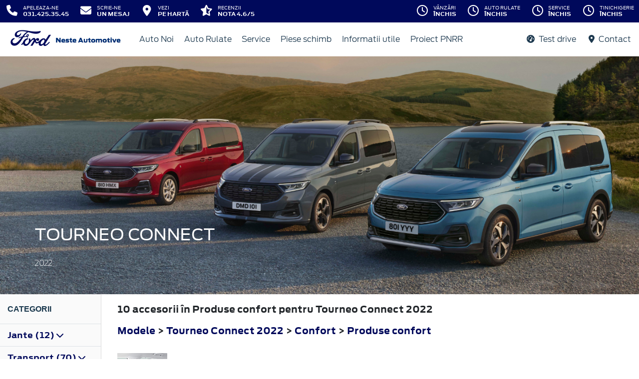

--- FILE ---
content_type: text/html; charset=UTF-8
request_url: https://www.nesteautomotive.ro/accesorii/tourneo-connect-2022/confort/produse-confort
body_size: 11570
content:
<!doctype html>
<html lang="ro">
<head>
 <meta charset="utf-8">
<meta name="viewport" content="width=device-width, initial-scale=1">
<link rel="preconnect" href="https://cdn.workleto.com" />
<link rel="preconnect" href="https://usercontent.cdn.workleto.com" />
<link rel="preconnect" href="https://static.nesteautomotive.ro/" />
<title>Confort - Produse confort pentru Tourneo Connect 2022 - Accesorii Ford | Neste Automotive</title>
<meta name="description" content="Cautati Confort - Produse confort pentru Tourneo Connect 2022? La Neste Automotive gasiti accesorii Ford originale.">
<link rel="canonical" href="https://www.nesteautomotive.ro/accesorii/tourneo-connect-2022/confort/produse-confort" />
<link href="https://cdn.workleto.com/web/packages/fontawesome/6.3.0/css/all.min.css" rel="stylesheet">
<!--<link rel="stylesheet" href="https://cdn.workleto.com/web/packages/bootstrap/5.3.2/css/bootstrap.min.css">-->
<link rel="stylesheet" href="https://cdn.workleto.com/web/packages/bootstrap/4.4.1/css/bootstrap.min.css">
<link rel="stylesheet" href="https://cdn.workleto.com/web/packages/owlcarousel/owl.carousel.min.css">
<link rel="stylesheet" href="https://cdn.workleto.com/web/packages/owlcarousel/owl.theme.default.min.css">
<link rel="stylesheet" href="https://cdn.workleto.com/web/packages/fancy-box/jquery.fancybox.min.css">
<link rel="stylesheet" href="https://static.nesteautomotive.ro/template/fonts/stylesheet.min.css">
<link rel="stylesheet" href="https://static.nesteautomotive.ro/template/css/style.min.css?v=23072024">
<link rel="shortcut icon" type="image/icon" href="https://www.nesteautomotive.ro/favicon.ico" />
<link rel="icon" href="https://static.nesteautomotive.ro/template/favicon/favicon_32.png" sizes="32x32" />
<link rel="icon" href="https://static.nesteautomotive.ro/template/favicon/favicon_48.png" sizes="48x48" />
<link rel="icon" href="https://static.nesteautomotive.ro/template/favicon/favicon_57.png" sizes="57x57" />
<link rel="icon" href="https://static.nesteautomotive.ro/template/favicon/favicon_96.png" sizes="96x96" />
<link rel="icon" href="https://static.nesteautomotive.ro/template/favicon/favicon_144.png" sizes="144x144" />
<meta property="og:title" content="Confort - Produse confort pentru Tourneo Connect 2022 - Accesorii Ford | Neste Automotive" />
<meta property="og:description" content="Cautati Confort - Produse confort pentru Tourneo Connect 2022? La Neste Automotive gasiti accesorii Ford originale." />
<meta property="og:type" content="website" /><!-- Google Tag Manager -->
<script>(function(w,d,s,l,i){w[l]=w[l]||[];w[l].push({'gtm.start':
new Date().getTime(),event:'gtm.js'});var f=d.getElementsByTagName(s)[0],
j=d.createElement(s),dl=l!='dataLayer'?'&l='+l:'';j.async=true;j.src=
'https://www.googletagmanager.com/gtm.js?id='+i+dl;f.parentNode.insertBefore(j,f);
})(window,document,'script','dataLayer','GTM-PCG3MMJ');</script>
<!-- End Google Tag Manager -->

<meta name="facebook-domain-verification" content="tb4oikn5fmfai98sp93iqj02h7qdiw" />
<script type="application/ld+json">
 {
 "@context": "https://schema.org",
 "@graph":[]
 }
 </script>
<style>
 .dropdown-submenu {
 position: relative;
 }
 .dropdown-submenu> a:after {
 content: ">";
 float: right;
 }
 .dropdown-submenu>.dropdown-menu {
 top: 0;
 left: 100%;
 margin-top: 0px;
 margin-left: 0px;
 }
 .dropdown-submenu:hover>.dropdown-menu {
 display: block;
 }
</style>
 <style>
 .productlist_filter li {
 list-style-type: none;
 padding: 10px 10px 10px 15px;
 color: #00095b;
 font-size: 1rem;
 font-family: Antenna, Arial, Helvetica, sans-serif;
 font-weight: normal;
 }
 .productlist_filter li a {
 color: #00095b;
 font-weight: 200;
 }
 .add_wishlist {
 font-family: 'FordAntennaBold', Arial, sans-serif;
 font-size: 13px;
 color: #1b394e;
 margin-right: 80px;
 cursor: pointer;
 }
 .content_productlist .show_details {
 display: inline-block;
 }
 .productlist_filter h3 {
 font-family: 'FordAntennaBold', Arial, sans-serif;
 color: #1b394e;
 font-weight: 700;
 margin: 0;
 padding: 20px 15px;
 }
 a {
 color: #00095b;
 }
 .footnotes {
 padding: 0 30px;
 color: #616161;
 font-size: 10px;
 }
 .sort.dropdown-item {
 color: #00095b;
 }
 .linie-stilisticaa .active {
 background-color: red;
 }
 .page-item.active .page-link {
 color: #fff;
 background-color: #002e76;
 border-color: #002e76;
 }
 .page-link {
 color: #002e76;
 background-color: #fff;
 border: 1px solid #cccccc;
 font-weight: 300;
 }
 .page-link:hover {
 color: red;
 background-color: #fafafa;
 border-color: #dee2e6;
 }
 .page-item.active:hover {
 color: #fff;
 }
 </style>
 <style>
 .links a{
 color:#2d96cd;
 font-weight:200;
 }
 .change-tab.tab-active{
 border-bottom: 4px solid #1b394e;
 }
 .container.app-wrapper{
 border:0;
 }
 </style>
</head>
<body>
 <!-- Google Tag Manager (noscript) -->
<noscript><iframe src="https://www.googletagmanager.com/ns.html?id=GTM-PCG3MMJ"
height="0" width="0" style="display:none;visibility:hidden"></iframe></noscript>
<!-- End Google Tag Manager (noscript) --><div class="off-canvas-overlay"></div>
<div id="mainNavbar">
 <div class="container p-0 d-flex" id="navInfo" style="padding: 0.015rem 0.75rem;border:0">
 <a href="tel:0314253545" class="d-flex btn-func">
 <div class="px-3 px-md-0">
 <i class="fa fa-fw fa-phone" style="font-size: 22px;"></i>
 </div>
 <div class="pl-2 action-panel">
 <div class="action-title">Apeleaza-ne</div>
 <div class="action-value">031.425.35.45</div>
 </div>
 </a>

<a href="https://www.nesteautomotive.ro/scrie-ne" class="d-flex btn-func">
 <div class="px-3 px-md-0">
 <i class="fa fa-fw fa-envelope" style="font-size: 22px;"></i>
 </div>
 <div class="pl-2 action-panel">
 <div class="action-title">Scrie-ne</div>
 <div class="action-value">un Mesaj</div>
 </div>
</a>

<a href="https://www.nesteautomotive.ro/localizare" class="d-flex btn-func">
 <div class="px-3 px-md-0">
 <i class="fa fa-fw fa-map-marker-alt" style="font-size: 22px;"></i>
 </div>
 <div class="pl-2 action-panel">
 <div class="action-title">Vezi</div>
 <div class="action-value">pe Hartă</div>
 </div>
</a>

<a href="https://www.nesteautomotive.ro/recenzii" class="d-flex btn-func btn-not-mobile">
 <div class="px-3 px-md-0">
 <i class="fas fa-fw fa-star-half-alt" style="font-size: 22px;"></i>
 </div>
 <div class="pl-2 action-panel">
 <div class="action-title">Recenzii</div>
 <div class="action-value">Nota 4.6/5</div>
 </div>
</a>

<a href="https://www.nesteautomotive.ro/program" class="d-flex btn-func btn-mobile" >
 <div class="px-3 px-md-0">
 <i class="fa fa-fw fa-clock" style="font-size: 22px;"></i>
 </div>
</a>
 <div class="dropdown dropdown-hover ml-auto d-flex btn-not-mobile">
 <a href="javascript:void(0);" class="d-flex d-lg-none btn-func" >
 <div>
 <i class="far fa-fw fa-clock " style="font-size: 22px;"></i>
 </div>
 <div class="pl-2 action-panel">
 <div class="action-title">Program</div>
 <div class="action-value">De lucru</div>
 </div>
 </a>
 
 
 <a href="javascript:void(0);" class="d-none d-lg-flex btn-func" >
 <div>
 <i class="far fa-fw fa-clock " style="font-size: 22px;"></i>
 </div>
 <div class="pl-2 action-panel">
 <div class="action-title">Vânzări</div>
 <div class="action-value">Închis</div>
 </div>
 </a>
 
 
 <a href="javascript:void(0);" class="d-none d-lg-flex btn-func" >
 <div>
 <i class="far fa-fw fa-clock " style="font-size: 22px;"></i>
 </div>
 <div class="pl-2 action-panel">
 <div class="action-title">Auto Rulate</div>
 <div class="action-value">Închis</div>
 </div>
 </a>
 
 
 <a href="javascript:void(0);" class="d-none d-lg-flex btn-func" >
 <div>
 <i class="far fa-fw fa-clock " style="font-size: 22px;"></i>
 </div>
 <div class="pl-2 action-panel">
 <div class="action-title">Service</div>
 <div class="action-value">Închis</div>
 </div>
 </a>
 
 
 <a href="javascript:void(0);" class="d-none d-lg-flex btn-func" >
 <div>
 <i class="far fa-fw fa-clock " style="font-size: 22px;"></i>
 </div>
 <div class="pl-2 action-panel">
 <div class="action-title">Tinichigerie</div>
 <div class="action-value">Închis</div>
 </div>
 </a>
 
 
 
 
 <div class="dropdown-menu dropdown-menu-right p-0" style="min-width:500px;width:auto;max-width: 600px;box-shadow: 0 3px 10px rgba(0,0,0,.45);">
 <div class="row no-gutters">
 <div class="col-md-7" style="border-right:1px solid #eee;">
 <div class="p-4 orar-panel-summary" style="max-height:350px;overflow-y:auto;padding:2rem;">
 
 
 
 <div>
 <div style="font-weight:600">Vânzări</div>
 <div style="font-size:0.7rem;">
 Acum este închis!
 </div>
 <div style="font-size:0.7rem;">
 <a href="#" class="orar-btn-view" orar-section="1" style="color:#2d96cd;">
 Vezi programul de la vânzări <i class="fa fa-chevron-right"></i>
 </a>
 </div>
 </div>
 <hr>
 
 
 
 
 <div>
 <div style="font-weight:600">Auto Rulate</div>
 <div style="font-size:0.7rem;">
 Acum este închis!
 </div>
 <div style="font-size:0.7rem;">
 <a href="#" class="orar-btn-view" orar-section="2" style="color:#2d96cd;">
 Vezi programul de la auto rulate <i class="fa fa-chevron-right"></i>
 </a>
 </div>
 </div>
 <hr>
 
 
 
 
 <div>
 <div style="font-weight:600">Service</div>
 <div style="font-size:0.7rem;">
 Acum este închis!
 </div>
 <div style="font-size:0.7rem;">
 <a href="#" class="orar-btn-view" orar-section="3" style="color:#2d96cd;">
 Vezi programul de la service <i class="fa fa-chevron-right"></i>
 </a>
 </div>
 </div>
 <hr>
 
 
 
 
 <div>
 <div style="font-weight:600">Tinichigerie</div>
 <div style="font-size:0.7rem;">
 Acum este închis!
 </div>
 <div style="font-size:0.7rem;">
 <a href="#" class="orar-btn-view" orar-section="4" style="color:#2d96cd;">
 Vezi programul de la tinichigerie <i class="fa fa-chevron-right"></i>
 </a>
 </div>
 </div>
 <hr>
 
 
 
 
 <div>
 <div style="font-weight:600">Recepție mecanică</div>
 <div style="font-size:0.7rem;">
 Acum este închis!
 </div>
 <div style="font-size:0.7rem;">
 <a href="#" class="orar-btn-view" orar-section="22" style="color:#2d96cd;">
 Vezi programul de la recepție mecanică <i class="fa fa-chevron-right"></i>
 </a>
 </div>
 </div>
 <hr>
 
 
 
 
 <div>
 <div style="font-weight:600">Recepție tinichigerie-vopsitorie</div>
 <div style="font-size:0.7rem;">
 Acum este închis!
 </div>
 <div style="font-size:0.7rem;">
 <a href="#" class="orar-btn-view" orar-section="20" style="color:#2d96cd;">
 Vezi programul de la recepție tinichigerie-vopsitorie <i class="fa fa-chevron-right"></i>
 </a>
 </div>
 </div>
 <hr>
 
 
 
 
 <div>
 <div style="font-weight:600">Piese de schimb</div>
 <div style="font-size:0.7rem;">
 Acum este închis!
 </div>
 <div style="font-size:0.7rem;">
 <a href="#" class="orar-btn-view" orar-section="21" style="color:#2d96cd;">
 Vezi programul de la piese de schimb <i class="fa fa-chevron-right"></i>
 </a>
 </div>
 </div>
 
 
 
 </div>
 
 <div class="orar-departament p-4" orar-section="1">
 <div style="font-weight:600">
 <a href="#" class="orar-btn-back btn btn-outline-primary" style="padding: 0.2rem 0.6rem;margin-right: 0.5rem;color:#00095b;">
 <i class="fa fa-chevron-left"></i>
 </a>
 Vânzări </div>
 <table class="table mt-3">
 <tr >
 <td style="padding:5px;font-size:0.85rem">
 Luni </td>
 <td style="padding:5px;font-size:0.85rem;font-weight:300">
 08:00 - 18:00 
 </td>
 </tr>
 <tr >
 <td style="padding:5px;font-size:0.85rem">
 Marți </td>
 <td style="padding:5px;font-size:0.85rem;font-weight:300">
 08:00 - 18:00 
 </td>
 </tr>
 <tr class="table-orar-selected" >
 <td style="padding:5px;font-size:0.85rem">
 Miercuri </td>
 <td style="padding:5px;font-size:0.85rem;font-weight:300">
 08:00 - 18:00 
 </td>
 </tr>
 <tr >
 <td style="padding:5px;font-size:0.85rem">
 Joi </td>
 <td style="padding:5px;font-size:0.85rem;font-weight:300">
 08:00 - 18:00 
 </td>
 </tr>
 <tr >
 <td style="padding:5px;font-size:0.85rem">
 Vineri </td>
 <td style="padding:5px;font-size:0.85rem;font-weight:300">
 08:00 - 18:00 
 </td>
 </tr>
 <tr >
 <td style="padding:5px;font-size:0.85rem">
 Sâmbătă </td>
 <td style="padding:5px;font-size:0.85rem;font-weight:300">
 09:00 - 13:00 
 </td>
 </tr>
 <tr >
 <td style="padding:5px;font-size:0.85rem">
 Duminică </td>
 <td style="padding:5px;font-size:0.85rem;font-weight:300">
 <em>închis</em>
 
 </td>
 </tr>
 
 </table>
 <a href="tel:0743206048"
 class="btn btn-outline-primary w-100 d-flex mb-3"
 style="padding: 0.4rem 0.5rem;margin-right: 0.5rem;align-items:center;text-align: left;color: #00095b;">
 <div style="margin-right: 0.5rem;">
 <i class="fa fa-fw fa-phone" style="font-size: 20px;"></i>
 </div>
 <div>
 <div style="text-transform:uppercase;font-size: 0.7rem;font-weight: 600;">Telefon</div>
 <div style="font-size: 0.6rem;">0743 206 048</div>
 </div>
 </a>
 
 <a href="mailto:vanzari@neste.ro"
 class="btn btn-outline-primary w-100 d-flex"
 style="padding: 0.4rem 0.5rem;margin-right: 0.5rem;align-items:center;text-align: left;color: #00095b;">
 <div style="margin-right: 0.5rem;">
 <i class="fa fa-fw fa-envelope" style="font-size: 20px;"></i>
 </div>
 <div>
 <div style="text-transform:uppercase;font-size: 0.7rem;font-weight: 600;">E-mail</div>
 <div style="font-size: 0.6rem;">vanzari@neste.ro</div>
 </div>
 </a>
 
 </div>
 
 <div class="orar-departament p-4" orar-section="2">
 <div style="font-weight:600">
 <a href="#" class="orar-btn-back btn btn-outline-primary" style="padding: 0.2rem 0.6rem;margin-right: 0.5rem;color:#00095b;">
 <i class="fa fa-chevron-left"></i>
 </a>
 Auto Rulate </div>
 <table class="table mt-3">
 <tr >
 <td style="padding:5px;font-size:0.85rem">
 Luni </td>
 <td style="padding:5px;font-size:0.85rem;font-weight:300">
 09:00 - 17:00 
 </td>
 </tr>
 <tr >
 <td style="padding:5px;font-size:0.85rem">
 Marți </td>
 <td style="padding:5px;font-size:0.85rem;font-weight:300">
 09:00 - 17:00 
 </td>
 </tr>
 <tr class="table-orar-selected" >
 <td style="padding:5px;font-size:0.85rem">
 Miercuri </td>
 <td style="padding:5px;font-size:0.85rem;font-weight:300">
 09:00 - 17:00 
 </td>
 </tr>
 <tr >
 <td style="padding:5px;font-size:0.85rem">
 Joi </td>
 <td style="padding:5px;font-size:0.85rem;font-weight:300">
 09:00 - 17:00 
 </td>
 </tr>
 <tr >
 <td style="padding:5px;font-size:0.85rem">
 Vineri </td>
 <td style="padding:5px;font-size:0.85rem;font-weight:300">
 09:00 - 17:00 
 </td>
 </tr>
 <tr >
 <td style="padding:5px;font-size:0.85rem">
 Sâmbătă </td>
 <td style="padding:5px;font-size:0.85rem;font-weight:300">
 <em>închis</em>
 
 </td>
 </tr>
 <tr >
 <td style="padding:5px;font-size:0.85rem">
 Duminică </td>
 <td style="padding:5px;font-size:0.85rem;font-weight:300">
 <em>închis</em>
 
 </td>
 </tr>
 
 </table>
 <a href="tel:0756036668"
 class="btn btn-outline-primary w-100 d-flex mb-3"
 style="padding: 0.4rem 0.5rem;margin-right: 0.5rem;align-items:center;text-align: left;color: #00095b;">
 <div style="margin-right: 0.5rem;">
 <i class="fa fa-fw fa-phone" style="font-size: 20px;"></i>
 </div>
 <div>
 <div style="text-transform:uppercase;font-size: 0.7rem;font-weight: 600;">Telefon</div>
 <div style="font-size: 0.6rem;">0756 036 668</div>
 </div>
 </a>
 
 <a href="mailto:ioan.pora@neste.ro"
 class="btn btn-outline-primary w-100 d-flex"
 style="padding: 0.4rem 0.5rem;margin-right: 0.5rem;align-items:center;text-align: left;color: #00095b;">
 <div style="margin-right: 0.5rem;">
 <i class="fa fa-fw fa-envelope" style="font-size: 20px;"></i>
 </div>
 <div>
 <div style="text-transform:uppercase;font-size: 0.7rem;font-weight: 600;">E-mail</div>
 <div style="font-size: 0.6rem;">ioan.pora@neste.ro</div>
 </div>
 </a>
 
 </div>
 
 <div class="orar-departament p-4" orar-section="3">
 <div style="font-weight:600">
 <a href="#" class="orar-btn-back btn btn-outline-primary" style="padding: 0.2rem 0.6rem;margin-right: 0.5rem;color:#00095b;">
 <i class="fa fa-chevron-left"></i>
 </a>
 Service </div>
 <table class="table mt-3">
 <tr >
 <td style="padding:5px;font-size:0.85rem">
 Luni </td>
 <td style="padding:5px;font-size:0.85rem;font-weight:300">
 07:30 - 17:30 
 </td>
 </tr>
 <tr >
 <td style="padding:5px;font-size:0.85rem">
 Marți </td>
 <td style="padding:5px;font-size:0.85rem;font-weight:300">
 07:30 - 17:30 
 </td>
 </tr>
 <tr class="table-orar-selected" >
 <td style="padding:5px;font-size:0.85rem">
 Miercuri </td>
 <td style="padding:5px;font-size:0.85rem;font-weight:300">
 07:30 - 17:30 
 </td>
 </tr>
 <tr >
 <td style="padding:5px;font-size:0.85rem">
 Joi </td>
 <td style="padding:5px;font-size:0.85rem;font-weight:300">
 07:30 - 17:30 
 </td>
 </tr>
 <tr >
 <td style="padding:5px;font-size:0.85rem">
 Vineri </td>
 <td style="padding:5px;font-size:0.85rem;font-weight:300">
 07:30 - 17:30 
 </td>
 </tr>
 <tr >
 <td style="padding:5px;font-size:0.85rem">
 Sâmbătă </td>
 <td style="padding:5px;font-size:0.85rem;font-weight:300">
 08:00 - 13:00 
 </td>
 </tr>
 <tr >
 <td style="padding:5px;font-size:0.85rem">
 Duminică </td>
 <td style="padding:5px;font-size:0.85rem;font-weight:300">
 <em>închis</em>
 
 </td>
 </tr>
 
 </table>
 <a href="tel:0314253545"
 class="btn btn-outline-primary w-100 d-flex mb-3"
 style="padding: 0.4rem 0.5rem;margin-right: 0.5rem;align-items:center;text-align: left;color: #00095b;">
 <div style="margin-right: 0.5rem;">
 <i class="fa fa-fw fa-phone" style="font-size: 20px;"></i>
 </div>
 <div>
 <div style="text-transform:uppercase;font-size: 0.7rem;font-weight: 600;">Telefon</div>
 <div style="font-size: 0.6rem;">0314 253 545</div>
 </div>
 </a>
 
 <a href="mailto:service@neste.ro"
 class="btn btn-outline-primary w-100 d-flex"
 style="padding: 0.4rem 0.5rem;margin-right: 0.5rem;align-items:center;text-align: left;color: #00095b;">
 <div style="margin-right: 0.5rem;">
 <i class="fa fa-fw fa-envelope" style="font-size: 20px;"></i>
 </div>
 <div>
 <div style="text-transform:uppercase;font-size: 0.7rem;font-weight: 600;">E-mail</div>
 <div style="font-size: 0.6rem;">service@neste.ro</div>
 </div>
 </a>
 
 </div>
 
 <div class="orar-departament p-4" orar-section="4">
 <div style="font-weight:600">
 <a href="#" class="orar-btn-back btn btn-outline-primary" style="padding: 0.2rem 0.6rem;margin-right: 0.5rem;color:#00095b;">
 <i class="fa fa-chevron-left"></i>
 </a>
 Tinichigerie </div>
 <table class="table mt-3">
 <tr >
 <td style="padding:5px;font-size:0.85rem">
 Luni </td>
 <td style="padding:5px;font-size:0.85rem;font-weight:300">
 07:30 - 16:00 
 </td>
 </tr>
 <tr >
 <td style="padding:5px;font-size:0.85rem">
 Marți </td>
 <td style="padding:5px;font-size:0.85rem;font-weight:300">
 07:30 - 16:00 
 </td>
 </tr>
 <tr class="table-orar-selected" >
 <td style="padding:5px;font-size:0.85rem">
 Miercuri </td>
 <td style="padding:5px;font-size:0.85rem;font-weight:300">
 07:30 - 16:00 
 </td>
 </tr>
 <tr >
 <td style="padding:5px;font-size:0.85rem">
 Joi </td>
 <td style="padding:5px;font-size:0.85rem;font-weight:300">
 07:30 - 16:00 
 </td>
 </tr>
 <tr >
 <td style="padding:5px;font-size:0.85rem">
 Vineri </td>
 <td style="padding:5px;font-size:0.85rem;font-weight:300">
 07:30 - 16:00 
 </td>
 </tr>
 <tr >
 <td style="padding:5px;font-size:0.85rem">
 Sâmbătă </td>
 <td style="padding:5px;font-size:0.85rem;font-weight:300">
 <em>închis</em>
 
 </td>
 </tr>
 <tr >
 <td style="padding:5px;font-size:0.85rem">
 Duminică </td>
 <td style="padding:5px;font-size:0.85rem;font-weight:300">
 <em>închis</em>
 
 </td>
 </tr>
 
 </table>
 <a href="tel:0755121806"
 class="btn btn-outline-primary w-100 d-flex mb-3"
 style="padding: 0.4rem 0.5rem;margin-right: 0.5rem;align-items:center;text-align: left;color: #00095b;">
 <div style="margin-right: 0.5rem;">
 <i class="fa fa-fw fa-phone" style="font-size: 20px;"></i>
 </div>
 <div>
 <div style="text-transform:uppercase;font-size: 0.7rem;font-weight: 600;">Telefon</div>
 <div style="font-size: 0.6rem;">0755 121 806</div>
 </div>
 </a>
 
 <a href="mailto:service.tinichigerie@neste.ro"
 class="btn btn-outline-primary w-100 d-flex"
 style="padding: 0.4rem 0.5rem;margin-right: 0.5rem;align-items:center;text-align: left;color: #00095b;">
 <div style="margin-right: 0.5rem;">
 <i class="fa fa-fw fa-envelope" style="font-size: 20px;"></i>
 </div>
 <div>
 <div style="text-transform:uppercase;font-size: 0.7rem;font-weight: 600;">E-mail</div>
 <div style="font-size: 0.6rem;">service.tinichigerie@neste.ro</div>
 </div>
 </a>
 
 </div>
 
 <div class="orar-departament p-4" orar-section="22">
 <div style="font-weight:600">
 <a href="#" class="orar-btn-back btn btn-outline-primary" style="padding: 0.2rem 0.6rem;margin-right: 0.5rem;color:#00095b;">
 <i class="fa fa-chevron-left"></i>
 </a>
 Recepție mecanică </div>
 <table class="table mt-3">
 <tr >
 <td style="padding:5px;font-size:0.85rem">
 Luni </td>
 <td style="padding:5px;font-size:0.85rem;font-weight:300">
 <em>închis</em>
 
 </td>
 </tr>
 <tr >
 <td style="padding:5px;font-size:0.85rem">
 Marți </td>
 <td style="padding:5px;font-size:0.85rem;font-weight:300">
 <em>închis</em>
 
 </td>
 </tr>
 <tr class="table-orar-selected" >
 <td style="padding:5px;font-size:0.85rem">
 Miercuri </td>
 <td style="padding:5px;font-size:0.85rem;font-weight:300">
 <em>închis</em>
 
 </td>
 </tr>
 <tr >
 <td style="padding:5px;font-size:0.85rem">
 Joi </td>
 <td style="padding:5px;font-size:0.85rem;font-weight:300">
 <em>închis</em>
 
 </td>
 </tr>
 <tr >
 <td style="padding:5px;font-size:0.85rem">
 Vineri </td>
 <td style="padding:5px;font-size:0.85rem;font-weight:300">
 <em>închis</em>
 
 </td>
 </tr>
 <tr >
 <td style="padding:5px;font-size:0.85rem">
 Sâmbătă </td>
 <td style="padding:5px;font-size:0.85rem;font-weight:300">
 <em>închis</em>
 
 </td>
 </tr>
 <tr >
 <td style="padding:5px;font-size:0.85rem">
 Duminică </td>
 <td style="padding:5px;font-size:0.85rem;font-weight:300">
 <em>închis</em>
 
 </td>
 </tr>
 
 </table>
 
 
 </div>
 
 <div class="orar-departament p-4" orar-section="20">
 <div style="font-weight:600">
 <a href="#" class="orar-btn-back btn btn-outline-primary" style="padding: 0.2rem 0.6rem;margin-right: 0.5rem;color:#00095b;">
 <i class="fa fa-chevron-left"></i>
 </a>
 Recepție tinichigerie-vopsitorie </div>
 <table class="table mt-3">
 <tr >
 <td style="padding:5px;font-size:0.85rem">
 Luni </td>
 <td style="padding:5px;font-size:0.85rem;font-weight:300">
 <em>închis</em>
 
 </td>
 </tr>
 <tr >
 <td style="padding:5px;font-size:0.85rem">
 Marți </td>
 <td style="padding:5px;font-size:0.85rem;font-weight:300">
 <em>închis</em>
 
 </td>
 </tr>
 <tr class="table-orar-selected" >
 <td style="padding:5px;font-size:0.85rem">
 Miercuri </td>
 <td style="padding:5px;font-size:0.85rem;font-weight:300">
 <em>închis</em>
 
 </td>
 </tr>
 <tr >
 <td style="padding:5px;font-size:0.85rem">
 Joi </td>
 <td style="padding:5px;font-size:0.85rem;font-weight:300">
 <em>închis</em>
 
 </td>
 </tr>
 <tr >
 <td style="padding:5px;font-size:0.85rem">
 Vineri </td>
 <td style="padding:5px;font-size:0.85rem;font-weight:300">
 <em>închis</em>
 
 </td>
 </tr>
 <tr >
 <td style="padding:5px;font-size:0.85rem">
 Sâmbătă </td>
 <td style="padding:5px;font-size:0.85rem;font-weight:300">
 <em>închis</em>
 
 </td>
 </tr>
 <tr >
 <td style="padding:5px;font-size:0.85rem">
 Duminică </td>
 <td style="padding:5px;font-size:0.85rem;font-weight:300">
 <em>închis</em>
 
 </td>
 </tr>
 
 </table>
 
 
 </div>
 
 <div class="orar-departament p-4" orar-section="21">
 <div style="font-weight:600">
 <a href="#" class="orar-btn-back btn btn-outline-primary" style="padding: 0.2rem 0.6rem;margin-right: 0.5rem;color:#00095b;">
 <i class="fa fa-chevron-left"></i>
 </a>
 Piese de schimb </div>
 <table class="table mt-3">
 <tr >
 <td style="padding:5px;font-size:0.85rem">
 Luni </td>
 <td style="padding:5px;font-size:0.85rem;font-weight:300">
 <em>închis</em>
 
 </td>
 </tr>
 <tr >
 <td style="padding:5px;font-size:0.85rem">
 Marți </td>
 <td style="padding:5px;font-size:0.85rem;font-weight:300">
 <em>închis</em>
 
 </td>
 </tr>
 <tr class="table-orar-selected" >
 <td style="padding:5px;font-size:0.85rem">
 Miercuri </td>
 <td style="padding:5px;font-size:0.85rem;font-weight:300">
 <em>închis</em>
 
 </td>
 </tr>
 <tr >
 <td style="padding:5px;font-size:0.85rem">
 Joi </td>
 <td style="padding:5px;font-size:0.85rem;font-weight:300">
 <em>închis</em>
 
 </td>
 </tr>
 <tr >
 <td style="padding:5px;font-size:0.85rem">
 Vineri </td>
 <td style="padding:5px;font-size:0.85rem;font-weight:300">
 <em>închis</em>
 
 </td>
 </tr>
 <tr >
 <td style="padding:5px;font-size:0.85rem">
 Sâmbătă </td>
 <td style="padding:5px;font-size:0.85rem;font-weight:300">
 <em>închis</em>
 
 </td>
 </tr>
 <tr >
 <td style="padding:5px;font-size:0.85rem">
 Duminică </td>
 <td style="padding:5px;font-size:0.85rem;font-weight:300">
 <em>închis</em>
 
 </td>
 </tr>
 
 </table>
 
 
 </div>
 
 </div>
 <div class="col-md-5 text-center" style="background: #fcfdff;">
 <div class="p-3">
 <canvas id="clock-analog" width="120" height="120"></canvas>
 <div id="clock-text" style="color: #0276b3;font-weight: 600;"></div>
 <div id="clock-date" style="font-size: 0.75rem;margin-top: 5px;"></div>
 </div>
 </div>
 </div>
 </div>
</div>
</div> <nav class="container navbar navbar-expand-lg navbar-light">
 <div class="d-flex align-items-center">
 <div>
 <a href="https://www.ford.ro/"
 target="_blank">
 <img alt="logo ford" src="https://static.nesteautomotive.ro/template/img/logo-ford.png">
 </a>
 </div>
 <div class="dealer-name ml-1">
 <a href="https://www.nesteautomotive.ro" class="navbar-brand d-flex">
 <img alt="logo neste" src="https://static.nesteautomotive.ro/logo/logo-neste.png" style="max-height:52px;max-width: 160px;"> </a>
 </div>
</div>
 <div class="d-flex">
 <a href="https://www.nesteautomotive.ro/search" style="color: #00095b;padding: 0.56rem 1rem;border-radius: 30px;" class="d-lg-none">
 <i class="fa fa-search" style="vertical-align:middle;"></i>
 <span class="d-none d-sm-inline-block" style="font-size:14px;text-transform:uppercase;vertical-align:middle;">Caută</span>
 </a>
 <button id="btn_open_mobile_menu" style="color: #00095b;padding: 0.56rem 1rem;border-radius: 30px;" class="navbar-toggler" type="button" data-toggle="collapse" data-target="#mobile_navbar" aria-controls="mobile_navbar" aria-expanded="false" aria-label="Toggle navigation">
 <i class="fa fa-bars" style="vertical-align:middle;"></i>
 <span class="d-none d-sm-inline-block" style="font-size:14px;text-transform:uppercase;vertical-align:middle;">Meniu</span>
 </button>
</div>
<div class="collapse navbar-collapse" id="navbarNav">
 <ul class="navbar-nav mr-auto mr-auto">
 
 <li class="nav-item dropdown dropdown-hover">
 
 <a class="nav-link dropdown-toggle"
 href="/modele"
 target="" >
 <i class=''></i> Auto Noi </a>
 
 <ul class="dropdown-menu">
 
 <li class="">
 
 <a class="dropdown-item" href="/autoturisme"
 target="" >
 Autoturisme </a>
 
 
 </li>
 
 <li class="">
 
 <a class="dropdown-item" href="/comerciale"
 target="" >
 Comerciale & Pick Up-uri </a>
 
 
 </li>
 
 <li class="">
 
 <a class="dropdown-item" href="/stoc?stare=new"
 target="" >
 Vehicule in stoc </a>
 
 
 </li>
 
 <li class="">
 
 <a class="dropdown-item" href="/promotii-auto"
 target="" >
 Promotii </a>
 
 
 </li>
 
 <li class="">
 
 <a class="dropdown-item" href="/configurator"
 target="" >
 Configurator </a>
 
 
 </li>
 
 </ul>
 
 </li>
 <li class="nav-item dropdown dropdown-hover">
 
 <a class="nav-link dropdown-toggle"
 href="/stoc?stare=sh"
 target="" >
 <i class=''></i> Auto Rulate </a>
 
 <ul class="dropdown-menu">
 
 <li class="">
 
 <a class="dropdown-item" href="/stoc?stare=sh"
 target="" >
 Vehicule in stoc </a>
 
 
 </li>
 
 <li class="">
 
 <a class="dropdown-item" href="/buy-back"
 target="" >
 Buy-Back </a>
 
 
 </li>
 
 <li class="">
 
 <a class="dropdown-item" href="/finantare/auto-rulate"
 target="" >
 Finantare </a>
 
 
 </li>
 
 </ul>
 
 </li>
 <li class="nav-item dropdown dropdown-hover">
 
 <a class="nav-link dropdown-toggle"
 href="/service"
 target="" >
 <i class=''></i> Service </a>
 
 <ul class="dropdown-menu">
 
 <li class="">
 
 <a class="dropdown-item" href="https://www.nesteautomotive.ro/discount-service"
 target="" >
 20% Discount </a>
 
 
 </li>
 
 <li class="">
 
 <a class="dropdown-item" href="https://www.ford.ro/suport/programare-service-online?&dc=11600"
 target="_blank" >
 Programare Service </a>
 
 
 </li>
 
 <li class="">
 
 <a class="dropdown-item" href="https://www.nesteautomotive.ro/service/revizia-neste"
 target="" >
 Revizia Neste </a>
 
 
 </li>
 
 <li class="">
 
 <a class="dropdown-item" href="https://www.nesteautomotive.ro/kit-revizie-motorcraft-autoturisme"
 target="" >
 Revizie Motorcraft Autoturisme </a>
 
 
 </li>
 
 <li class="">
 
 <a class="dropdown-item" href="https://www.nesteautomotive.ro/kit-revizie-motorcraft-autoutilitare"
 target="" >
 Revizie Motorcraft Autoutilitare </a>
 
 
 </li>
 
 <li class="">
 
 <a class="dropdown-item" href="https://www.nesteautomotive.ro/promotii-service"
 target="" >
 Promotii Service </a>
 
 
 </li>
 
 <li class="">
 
 <a class="dropdown-item" href="https://www.nesteautomotive.ro/service/intretinere-si-reparatii/ford-motorcraft"
 target="" >
 Promotii Motorcraft </a>
 
 
 </li>
 
 <li class="">
 
 <a class="dropdown-item" href="https://www.nesteautomotive.ro/itp"
 target="" >
 ITP </a>
 
 
 </li>
 
 <li class="">
 
 <a class="dropdown-item" href="https://www.nesteautomotive.ro/service/tinichigerie-vopsitorie"
 target="" >
 Tinichigerie - Vopsitorie </a>
 
 
 </li>
 
 <li class="">
 
 <a class="dropdown-item" href="https://www.nesteautomotive.ro/service/constatare-daune"
 target="" >
 Constatare Daune </a>
 
 
 </li>
 
 </ul>
 
 </li>
 <li class="nav-item dropdown dropdown-hover">
 
 <a class="nav-link dropdown-toggle"
 href="https://www.nesteautomotive.ro/piese-schimb"
 target="" >
 Piese schimb </a>
 
 <ul class="dropdown-menu">
 
 <li class="">
 
 <a class="dropdown-item" href="https://www.nesteautomotive.ro/service/solicitare-oferta-piese-accesorii-oem"
 target="" >
 Solicitare oferta piese </a>
 
 
 </li>
 
 <li class="">
 
 <a class="dropdown-item" href="https://www.nesteautomotive.ro/service/solicitare-oferta-piese-accesorii-autoturisme-americane"
 target="" >
 Solicitare Piese Americane </a>
 
 
 </li>
 
 <li class="">
 
 <a class="dropdown-item" href="https://www.nesteautomotive.ro/accesorii"
 target="" >
 Accesorii </a>
 
 
 </li>
 
 <li class="">
 
 <a class="dropdown-item" href="https://fordlifestylecollection.com/"
 target="_blank" >
 Ford Lifestyle Collection </a>
 
 
 </li>
 
 </ul>
 
 </li>
 <li class="nav-item dropdown dropdown-hover">
 
 <a class="nav-link dropdown-toggle"
 href="https://www.nesteautomotive.ro/informatii-utile"
 target="" >
 Informatii utile </a>
 
 <ul class="dropdown-menu">
 
 <li class="">
 
 <a class="dropdown-item" href="https://www.nesteautomotive.ro/companie/cariere"
 target="" >
 Cariere </a>
 
 
 </li>
 
 <li class="">
 
 <a class="dropdown-item" href="https://www.nesteautomotive.ro/articole-blog"
 target="" >
 Blog </a>
 
 
 </li>
 
 <li class="">
 
 <a class="dropdown-item" href="https://www.nesteautomotive.ro/finantare"
 target="" >
 Finantare </a>
 
 
 </li>
 
 <li class="">
 
 <a class="dropdown-item" href="https://www.nesteautomotive.ro/garantii-si-revizii"
 target="" >
 Garantii si revizii </a>
 
 
 </li>
 
 <li class="">
 
 <a class="dropdown-item" href="https://www.ford.ro/suport/manuale-proprietar"
 target="_blank" >
 Manuale de utilizare </a>
 
 
 </li>
 
 <li class="">
 
 <a class="dropdown-item" href="https://www.nesteautomotive.ro/rechemari-in-service"
 target="" >
 Rechemari in service </a>
 
 
 </li>
 
 <li class="">
 
 <a class="dropdown-item" href="https://www.nesteautomotive.ro/accidente-si-reparatii"
 target="" >
 Accidente si reparatii </a>
 
 
 </li>
 
 <li class="">
 
 <a class="dropdown-item" href="https://www.nesteautomotive.ro/ford-asistenta"
 target="" >
 Ford Asistenta </a>
 
 
 </li>
 
 <li class="">
 
 <a class="dropdown-item" href="https://www.nesteautomotive.ro/service/ford-video-check"
 target="" >
 Ford Video Check </a>
 
 
 </li>
 
 </ul>
 
 </li>
 <li class="nav-item dropdown dropdown-hover">
 
 <a class="nav-link dropdown-toggle"
 href="https://www.nesteautomotive.ro/raport-proiect-digitalizare"
 target="" >
 <i class=''></i> Proiect PNRR </a>
 
 <ul class="dropdown-menu">
 
 <li class="">
 
 <a class="dropdown-item" href="https://www.nesteautomotive.ro/raport-proiect-digitalizare-finalizare"
 target="" >
 Proiect PNRR - Finalizare </a>
 
 
 </li>
 
 </ul>
 
 </li>
 </ul>
 <ul class="navbar-nav ml-auto ml-auto">
 <li class="nav-item">
 <a class="nav-link" href="https://www.nesteautomotive.ro/solicitare-test-drive">
 <i class="fas fa-tachometer-alt px-1"></i> Test drive
 </a>
 </li>
 <li class="nav-item">
 <a class="nav-link" href="https://www.nesteautomotive.ro/contact">
 <i class="fas fa-map-marker-alt px-1"></i> Contact
 </a>
 </li>
</ul>
</div>
</nav></div>
<div id="mobile_navbar" class="off-canvas pb-5">
 <div class="menu-page">
 <div class="page-header">
 <div class="header-button close_mobile_navbar">
 <i class="fa fa-times"></i>
 </div>
 <div class="header-title">
 Meniu
 </div>
 </div>
 
 <div class="d-flex flex-column">
 
 <div class="menu-entry">
 <a href="/modele" target=""
 class="menu-link has-sub">
 Auto Noi <i class=''></i>
 <i class="fa fa-chevron-right"></i>
 </a>
 <div class="entry-sub">
 
 <div class="menu-entry">
 <a href="/autoturisme" target=""
 class="menu-link ">
 Autoturisme 
 </a>
 
 </div>
 
 <div class="menu-entry">
 <a href="/comerciale" target=""
 class="menu-link ">
 Comerciale & Pick Up-uri 
 </a>
 
 </div>
 
 <div class="menu-entry">
 <a href="/stoc?stare=new" target=""
 class="menu-link ">
 Vehicule in stoc 
 </a>
 
 </div>
 
 <div class="menu-entry">
 <a href="/promotii-auto" target=""
 class="menu-link ">
 Promotii 
 </a>
 
 </div>
 
 <div class="menu-entry">
 <a href="/configurator" target=""
 class="menu-link ">
 Configurator 
 </a>
 
 </div>
 </div>
 
 </div>
 
 <div class="menu-entry">
 <a href="/stoc?stare=sh" target=""
 class="menu-link has-sub">
 Auto Rulate <i class=''></i>
 <i class="fa fa-chevron-right"></i>
 </a>
 <div class="entry-sub">
 
 <div class="menu-entry">
 <a href="/stoc?stare=sh" target=""
 class="menu-link ">
 Vehicule in stoc 
 </a>
 
 </div>
 
 <div class="menu-entry">
 <a href="/buy-back" target=""
 class="menu-link ">
 Buy-Back 
 </a>
 
 </div>
 
 <div class="menu-entry">
 <a href="/finantare/auto-rulate" target=""
 class="menu-link ">
 Finantare 
 </a>
 
 </div>
 </div>
 
 </div>
 
 <div class="menu-entry">
 <a href="/service" target=""
 class="menu-link has-sub">
 Service <i class=''></i>
 <i class="fa fa-chevron-right"></i>
 </a>
 <div class="entry-sub">
 
 <div class="menu-entry">
 <a href="https://www.nesteautomotive.ro/discount-service" target=""
 class="menu-link ">
 20% Discount <i class=''></i>
 </a>
 
 </div>
 
 <div class="menu-entry">
 <a href="https://www.ford.ro/suport/programare-service-online?&dc=11600" target="_blank"
 class="menu-link ">
 Programare Service <i class=''></i>
 </a>
 
 </div>
 
 <div class="menu-entry">
 <a href="https://www.nesteautomotive.ro/service/revizia-neste" target=""
 class="menu-link ">
 Revizia Neste <i class=''></i>
 </a>
 
 </div>
 
 <div class="menu-entry">
 <a href="https://www.nesteautomotive.ro/kit-revizie-motorcraft-autoturisme" target=""
 class="menu-link ">
 Revizie Motorcraft Autoturisme <i class=''></i>
 </a>
 
 </div>
 
 <div class="menu-entry">
 <a href="https://www.nesteautomotive.ro/kit-revizie-motorcraft-autoutilitare" target=""
 class="menu-link ">
 Revizie Motorcraft Autoutilitare <i class=''></i>
 </a>
 
 </div>
 
 <div class="menu-entry">
 <a href="https://www.nesteautomotive.ro/promotii-service" target=""
 class="menu-link ">
 Promotii Service 
 </a>
 
 </div>
 
 <div class="menu-entry">
 <a href="https://www.nesteautomotive.ro/service/intretinere-si-reparatii/ford-motorcraft" target=""
 class="menu-link ">
 Promotii Motorcraft 
 </a>
 
 </div>
 
 <div class="menu-entry">
 <a href="https://www.nesteautomotive.ro/itp" target=""
 class="menu-link ">
 ITP 
 </a>
 
 </div>
 
 <div class="menu-entry">
 <a href="https://www.nesteautomotive.ro/service/tinichigerie-vopsitorie" target=""
 class="menu-link ">
 Tinichigerie - Vopsitorie 
 </a>
 
 </div>
 
 <div class="menu-entry">
 <a href="https://www.nesteautomotive.ro/service/constatare-daune" target=""
 class="menu-link ">
 Constatare Daune 
 </a>
 
 </div>
 </div>
 
 </div>
 
 <div class="menu-entry">
 <a href="https://www.nesteautomotive.ro/piese-schimb" target=""
 class="menu-link has-sub">
 Piese schimb 
 <i class="fa fa-chevron-right"></i>
 </a>
 <div class="entry-sub">
 
 <div class="menu-entry">
 <a href="https://www.nesteautomotive.ro/service/solicitare-oferta-piese-accesorii-oem" target=""
 class="menu-link ">
 Solicitare oferta piese <i class=''></i>
 </a>
 
 </div>
 
 <div class="menu-entry">
 <a href="https://www.nesteautomotive.ro/service/solicitare-oferta-piese-accesorii-autoturisme-americane" target=""
 class="menu-link ">
 Solicitare Piese Americane <i class=''></i>
 </a>
 
 </div>
 
 <div class="menu-entry">
 <a href="https://www.nesteautomotive.ro/accesorii" target=""
 class="menu-link ">
 Accesorii 
 </a>
 
 </div>
 
 <div class="menu-entry">
 <a href="https://fordlifestylecollection.com/" target="_blank"
 class="menu-link ">
 Ford Lifestyle Collection <i class=''></i>
 </a>
 
 </div>
 </div>
 
 </div>
 
 <div class="menu-entry">
 <a href="https://www.nesteautomotive.ro/informatii-utile" target=""
 class="menu-link has-sub">
 Informatii utile 
 <i class="fa fa-chevron-right"></i>
 </a>
 <div class="entry-sub">
 
 <div class="menu-entry">
 <a href="https://www.nesteautomotive.ro/companie/cariere" target=""
 class="menu-link ">
 Cariere 
 </a>
 
 </div>
 
 <div class="menu-entry">
 <a href="https://www.nesteautomotive.ro/articole-blog" target=""
 class="menu-link ">
 Blog 
 </a>
 
 </div>
 
 <div class="menu-entry">
 <a href="https://www.nesteautomotive.ro/finantare" target=""
 class="menu-link ">
 Finantare 
 </a>
 
 </div>
 
 <div class="menu-entry">
 <a href="https://www.nesteautomotive.ro/garantii-si-revizii" target=""
 class="menu-link ">
 Garantii si revizii 
 </a>
 
 </div>
 
 <div class="menu-entry">
 <a href="https://www.ford.ro/suport/manuale-proprietar" target="_blank"
 class="menu-link ">
 Manuale de utilizare <i class=''></i>
 </a>
 
 </div>
 
 <div class="menu-entry">
 <a href="https://www.nesteautomotive.ro/rechemari-in-service" target=""
 class="menu-link ">
 Rechemari in service 
 </a>
 
 </div>
 
 <div class="menu-entry">
 <a href="https://www.nesteautomotive.ro/accidente-si-reparatii" target=""
 class="menu-link ">
 Accidente si reparatii 
 </a>
 
 </div>
 
 <div class="menu-entry">
 <a href="https://www.nesteautomotive.ro/ford-asistenta" target=""
 class="menu-link ">
 Ford Asistenta 
 </a>
 
 </div>
 
 <div class="menu-entry">
 <a href="https://www.nesteautomotive.ro/service/ford-video-check" target=""
 class="menu-link ">
 Ford Video Check 
 </a>
 
 </div>
 </div>
 
 </div>
 
 <div class="menu-entry">
 <a href="https://www.nesteautomotive.ro/raport-proiect-digitalizare" target=""
 class="menu-link has-sub">
 Proiect PNRR <i class=''></i>
 <i class="fa fa-chevron-right"></i>
 </a>
 <div class="entry-sub">
 
 <div class="menu-entry">
 <a href="https://www.nesteautomotive.ro/raport-proiect-digitalizare-finalizare" target=""
 class="menu-link ">
 Proiect PNRR - Finalizare 
 </a>
 
 </div>
 </div>
 
 </div>
 
 </div>
 <div class="px-3">
 <a href="tel:0314253545"
 class="btn btn-primary mt-5 px-3 w-100"
 style="border-radius:30px;">
 <i class="fa fa-fw fa-phone"></i> Apelează-ne!
 </a>
 </div>
 </div>
</div> 
 <div class="container p-0 app-wrapper" style="font-size: 18px;letter-spacing: normal;">
 <div class="container pt-0 pb-0 app-wrapper" style="font-size: 18px;letter-spacing: normal;padding: 3rem 0;">
 <div class="container p-0" style="position:relative;">
 <img alt="V761_PM" class="w-100 h-100" src="https://www.accesorii-ford.ro/Content/Images/Cars/Banner/V761_PM.jpg" style="min-height:110px;">
 <div style="position: absolute;color: #fff;left: 0;right: 0;bottom: 0;margin: 0;padding: 30px 69.2px;">
 <h1 style="font-size: 2rem;font-weight: 200;color:#fff;"> <strong> Tourneo Connect </strong> </h1>
 <h2 style="font-size: 1rem;font-weight: 200;color:#fff;"> 2022 </h2>
 </div>
 </div>
 <div class="container p-0">
 <div class="d-sm-flex" style="background:#fff;">
 <div style="width:auto;border-right: 1px solid #dbdbdb;background:#fafafa;">
 <div class="productlist_filter p-0 m-0 d-none d-md-block">
 <h3 style="font-size: 1rem;"><strong>Categorii</strong></h3>
 <ul class="d-inline-flex flex-column p-0">
 
 
 <li class="border-top">
 <a href="#" type="button" data-toggle="collapse" data-target="#jante" style="font-weight: 700;">
 Jante (12)
 <i class="fas fa-chevron-down"></i>
 </a>
 <ul id="jante" class="collapse p-0">
 <li>
 <a href="https://www.nesteautomotive.ro/accesorii/tourneo-connect-2022/jante/jante-de-aliaj">
 Jante de aliaj (4)
 </a>
 </li>
 <li>
 <a href="https://www.nesteautomotive.ro/accesorii/tourneo-connect-2022/jante/accesorii-de-roata">
 Accesorii de roată (4)
 </a>
 </li>
 <li>
 <a href="https://www.nesteautomotive.ro/accesorii/tourneo-connect-2022/jante/roti-complete-de-iarna">
 Roţi complete de iarnă (4)
 </a>
 </li>
 
 </ul>
 </li>
 
 
 
 <li class="border-top">
 <a href="#" type="button" data-toggle="collapse" data-target="#transport" style="font-weight: 700;">
 Transport (70)
 <i class="fas fa-chevron-down"></i>
 </a>
 <ul id="transport" class="collapse p-0">
 <li>
 <a href="https://www.nesteautomotive.ro/accesorii/tourneo-connect-2022/transport/sistem-de-transport-pe-plafon">
 Sistem de transport pe plafon (31)
 </a>
 </li>
 <li>
 <a href="https://www.nesteautomotive.ro/accesorii/tourneo-connect-2022/transport/sistem-de-transport-spate">
 Sistem de transport spate (20)
 </a>
 </li>
 <li>
 <a href="https://www.nesteautomotive.ro/accesorii/tourneo-connect-2022/transport/carlig-de-remorcare">
 Cârlig de remorcare (6)
 </a>
 </li>
 <li>
 <a href="https://www.nesteautomotive.ro/accesorii/tourneo-connect-2022/transport/sisteme-de-transport-la-interior">
 Sisteme de transport la interior (4)
 </a>
 </li>
 <li>
 <a href="https://www.nesteautomotive.ro/accesorii/tourneo-connect-2022/transport/accesorii-pentru-portbagaj">
 Accesorii pentru portbagaj (9)
 </a>
 </li>
 
 </ul>
 </li>
 
 
 <li class="border-top">
 <a href="#" type="button" data-toggle="collapse" data-target="#protectie" style="font-weight: 700;">
 Protecţie (31)
 <i class="fas fa-chevron-down"></i>
 </a>
 <ul id="protectie" class="collapse p-0">
 <li>
 <a href="https://www.nesteautomotive.ro/accesorii/tourneo-connect-2022/protectie/protectie-exterioara">
 Protecţie exterioară (12)
 </a>
 </li>
 <li>
 <a href="https://www.nesteautomotive.ro/accesorii/tourneo-connect-2022/protectie/protectie-interioara">
 Protecţie interioară (7)
 </a>
 </li>
 <li>
 <a href="https://www.nesteautomotive.ro/accesorii/tourneo-connect-2022/protectie/produse-de-ingrijire-ale-vehiculului">
 Produse de îngrijire ale vehiculului (12)
 </a>
 </li>
 
 </ul>
 </li>
 
 
 <li class="border-top">
 <a href="#" type="button" data-toggle="collapse" data-target="#siguranta" style="font-weight: 700;">
 Siguranţă (14)
 <i class="fas fa-chevron-down"></i>
 </a>
 <ul id="siguranta" class="collapse p-0">
 <li>
 <a href="https://www.nesteautomotive.ro/accesorii/tourneo-connect-2022/siguranta/asistenta-rutiera">
 Asistenţă rutieră (14)
 </a>
 </li>
 
 </ul>
 </li>
 
 
 <li class="border-top">
 <a href="#" type="button" data-toggle="collapse" data-target="#infotainment" style="font-weight: 700;">
 Infotainment (7)
 <i class="fas fa-chevron-down"></i>
 </a>
 <ul id="infotainment" class="collapse p-0">
 <li>
 <a href="https://www.nesteautomotive.ro/accesorii/tourneo-connect-2022/infotainment/audio">
 Audio (1)
 </a>
 </li>
 <li>
 <a href="https://www.nesteautomotive.ro/accesorii/tourneo-connect-2022/infotainment/alte-accesorii-infotainment">
 Alte accesorii infotainment (6)
 </a>
 </li>
 
 </ul>
 </li>
 
 
 <li class="border-top">
 <a href="#" type="button" data-toggle="collapse" data-target="#confort" style="font-weight: 700;">
 Confort (10)
 <i class="fas fa-chevron-down"></i>
 </a>
 <ul id="confort" class="collapse p-0">
 <li>
 <a href="https://www.nesteautomotive.ro/accesorii/tourneo-connect-2022/confort/produse-confort">
 Produse confort (10)
 </a>
 </li>
 
 </ul>
 </li>
 
 
 
 
 
 
 </ul>
 </div>
 </div>
 <div style="flex:1;padding:1rem ;">
 <div class="pl-3" style="font-weight:700;">
 <p>
 10 accesorii
 în Produse confort 
 pentru
 Tourneo Connect 2022 </p>
 <p>
 <a href="https://www.nesteautomotive.ro/accesorii">Modele</a> &gt;
 <a href="https://www.nesteautomotive.ro/accesorii/tourneo-connect-2022">Tourneo Connect 2022</a>
 &gt;
 <a href="https://www.nesteautomotive.ro/accesorii/tourneo-connect-2022/confort" class="sel">
 Confort </a>
 
 &gt;
 <a href="https://www.nesteautomotive.ro/accesorii/tourneo-connect-2022/confort/produse-confort" class="sel">
 Produse confort </a>
 
 </p>
 </div>
 <div class="row px-3">
 <div class="col-sm-12 productlist_filter p-0 m-0 d-md-none d-lg-none d-xl-none p-3 text-center">
 <a class="btn btn-outline-primary p-3 mt-2 w-100 text-center" type="button" href="#" data-toggle="collapse" data-target="#button_filters">Vezi categorii <i class="fas fa-chevron-down"></i> </a>
 <div id="button_filters" class="collapse">
 <ul class="d-inline-flex flex-column p-0">
 
 
 <li class="border-top">
 <a href="#" type="button" data-toggle="collapse" data-target="#jante" style="font-weight: 700;">
 Jante (12)
 <i class="fas fa-chevron-down"></i>
 </a>
 <ul id="jante" class="collapse p-0">
 <li>
 <a href="https://www.nesteautomotive.ro/accesorii/tourneo-connect-2022/jante/jante-de-aliaj">
 Jante de aliaj (4)
 </a>
 </li>
 <li>
 <a href="https://www.nesteautomotive.ro/accesorii/tourneo-connect-2022/jante/accesorii-de-roata">
 Accesorii de roată (4)
 </a>
 </li>
 <li>
 <a href="https://www.nesteautomotive.ro/accesorii/tourneo-connect-2022/jante/roti-complete-de-iarna">
 Roţi complete de iarnă (4)
 </a>
 </li>
 
 </ul>
 </li>
 
 
 
 <li class="border-top">
 <a href="#" type="button" data-toggle="collapse" data-target="#transport" style="font-weight: 700;">
 Transport (70)
 <i class="fas fa-chevron-down"></i>
 </a>
 <ul id="transport" class="collapse p-0">
 <li>
 <a href="https://www.nesteautomotive.ro/accesorii/tourneo-connect-2022/transport/sistem-de-transport-pe-plafon">
 Sistem de transport pe plafon (31)
 </a>
 </li>
 <li>
 <a href="https://www.nesteautomotive.ro/accesorii/tourneo-connect-2022/transport/sistem-de-transport-spate">
 Sistem de transport spate (20)
 </a>
 </li>
 <li>
 <a href="https://www.nesteautomotive.ro/accesorii/tourneo-connect-2022/transport/carlig-de-remorcare">
 Cârlig de remorcare (6)
 </a>
 </li>
 <li>
 <a href="https://www.nesteautomotive.ro/accesorii/tourneo-connect-2022/transport/sisteme-de-transport-la-interior">
 Sisteme de transport la interior (4)
 </a>
 </li>
 <li>
 <a href="https://www.nesteautomotive.ro/accesorii/tourneo-connect-2022/transport/accesorii-pentru-portbagaj">
 Accesorii pentru portbagaj (9)
 </a>
 </li>
 
 </ul>
 </li>
 
 
 <li class="border-top">
 <a href="#" type="button" data-toggle="collapse" data-target="#protectie" style="font-weight: 700;">
 Protecţie (31)
 <i class="fas fa-chevron-down"></i>
 </a>
 <ul id="protectie" class="collapse p-0">
 <li>
 <a href="https://www.nesteautomotive.ro/accesorii/tourneo-connect-2022/protectie/protectie-exterioara">
 Protecţie exterioară (12)
 </a>
 </li>
 <li>
 <a href="https://www.nesteautomotive.ro/accesorii/tourneo-connect-2022/protectie/protectie-interioara">
 Protecţie interioară (7)
 </a>
 </li>
 <li>
 <a href="https://www.nesteautomotive.ro/accesorii/tourneo-connect-2022/protectie/produse-de-ingrijire-ale-vehiculului">
 Produse de îngrijire ale vehiculului (12)
 </a>
 </li>
 
 </ul>
 </li>
 
 
 <li class="border-top">
 <a href="#" type="button" data-toggle="collapse" data-target="#siguranta" style="font-weight: 700;">
 Siguranţă (14)
 <i class="fas fa-chevron-down"></i>
 </a>
 <ul id="siguranta" class="collapse p-0">
 <li>
 <a href="https://www.nesteautomotive.ro/accesorii/tourneo-connect-2022/siguranta/asistenta-rutiera">
 Asistenţă rutieră (14)
 </a>
 </li>
 
 </ul>
 </li>
 
 
 <li class="border-top">
 <a href="#" type="button" data-toggle="collapse" data-target="#infotainment" style="font-weight: 700;">
 Infotainment (7)
 <i class="fas fa-chevron-down"></i>
 </a>
 <ul id="infotainment" class="collapse p-0">
 <li>
 <a href="https://www.nesteautomotive.ro/accesorii/tourneo-connect-2022/infotainment/audio">
 Audio (1)
 </a>
 </li>
 <li>
 <a href="https://www.nesteautomotive.ro/accesorii/tourneo-connect-2022/infotainment/alte-accesorii-infotainment">
 Alte accesorii infotainment (6)
 </a>
 </li>
 
 </ul>
 </li>
 
 
 <li class="border-top">
 <a href="#" type="button" data-toggle="collapse" data-target="#confort" style="font-weight: 700;">
 Confort (10)
 <i class="fas fa-chevron-down"></i>
 </a>
 <ul id="confort" class="collapse p-0">
 <li>
 <a href="https://www.nesteautomotive.ro/accesorii/tourneo-connect-2022/confort/produse-confort">
 Produse confort (10)
 </a>
 </li>
 
 </ul>
 </li>
 
 
 
 
 
 
 </ul>
 </div>
 </div>
 
 </div>
 <div class="px-3">
 
 <div class="row py-3" style="border-bottom: 1px solid #cccccc;font-family: 'FordAntennaLight', Arial, sans-serif;">
 <div class="col-lg-2 col-md-6">
 <a href="https://www.nesteautomotive.ro/accesorii/tourneo-connect-2022/confort/produse-confort/tetiera-pentru-dormit-2520207">
 <img alt="220223 MondeoAcc 2520208 14261_039" src="https://euaccessories.blob.core.windows.net/ford-acc-assets/ImageLibrary/SK014851/220223-MondeoAcc-2520208-14261_039.jpg" class="w-100" style="max-width:100px">
 </a>
 </div>
 <div class="col-lg-7 col-md-6 pt-3">
 <a href="https://www.nesteautomotive.ro/accesorii/tourneo-connect-2022/confort/produse-confort/tetiera-pentru-dormit-2520207" style="color: #0b95d1;font-size: 22px;">
 ACV* Tetieră pentru dormit , din piele PVC neagră cu ornamente argintii </a>
 <div class="mt-2" style="font-size: 13px;color: #616161;">
 2520207 </div>
 </div>
 <div class="col-lg-3 col-md-12 text-right text-md-right" style="font-size:1.5rem;">
 <div style="color:#616161;font-size: 34px;">
 &euro; 43,45 </div>
 <div class="mt-3" style="font-size:15px; ">
 <a href="https://www.nesteautomotive.ro/accesorii/tourneo-connect-2022/confort/produse-confort/tetiera-pentru-dormit-2520207" style="color:#0b95d1;">
 Vezi detalii <i class="fas fa-chevron-right"></i>
 </a>
 </div>
 </div>
 
 </div>
 
 <div class="row py-3" style="border-bottom: 1px solid #cccccc;font-family: 'FordAntennaLight', Arial, sans-serif;">
 <div class="col-lg-2 col-md-6">
 <a href="https://www.nesteautomotive.ro/accesorii/tourneo-connect-2022/confort/produse-confort/umeras-2448529">
 <img alt="2448529_1_039" src="https://euaccessories.blob.core.windows.net/ford-acc-assets/ImageLibrary/SK008906/2448529_1_039.jpg" class="w-100" style="max-width:100px">
 </a>
 </div>
 <div class="col-lg-7 col-md-6 pt-3">
 <a href="https://www.nesteautomotive.ro/accesorii/tourneo-connect-2022/confort/produse-confort/umeras-2448529" style="color: #0b95d1;font-size: 22px;">
 Umeraș cu unitate de suport, culoare negru mat </a>
 <div class="mt-2" style="font-size: 13px;color: #616161;">
 2448529 </div>
 </div>
 <div class="col-lg-3 col-md-12 text-right text-md-right" style="font-size:1.5rem;">
 <div style="color:#616161;font-size: 34px;">
 &euro; 65,23 </div>
 <div class="mt-3" style="font-size:15px; ">
 <a href="https://www.nesteautomotive.ro/accesorii/tourneo-connect-2022/confort/produse-confort/umeras-2448529" style="color:#0b95d1;">
 Vezi detalii <i class="fas fa-chevron-right"></i>
 </a>
 </div>
 </div>
 
 </div>
 
 <div class="row py-3" style="border-bottom: 1px solid #cccccc;font-family: 'FordAntennaLight', Arial, sans-serif;">
 <div class="col-lg-2 col-md-6">
 <a href="https://www.nesteautomotive.ro/accesorii/tourneo-connect-2022/confort/produse-confort/deflector-de-aer-geam-lateral-2642331">
 <img alt="3_V761T_M_L_55674_2642331_039" src="https://euaccessories.blob.core.windows.net/ford-acc-assets/ImageLibrary/SK016505/3_V761T_M_L_55674_2642331_039.jpg" class="w-100" style="max-width:100px">
 </a>
 </div>
 <div class="col-lg-7 col-md-6 pt-3">
 <a href="https://www.nesteautomotive.ro/accesorii/tourneo-connect-2022/confort/produse-confort/deflector-de-aer-geam-lateral-2642331" style="color: #0b95d1;font-size: 22px;">
 ClimAir®* Deflector de aer geam lateral pentru ferestrele din față, de culoare neagră </a>
 <div class="mt-2" style="font-size: 13px;color: #616161;">
 2642331 </div>
 </div>
 <div class="col-lg-3 col-md-12 text-right text-md-right" style="font-size:1.5rem;">
 <div style="color:#616161;font-size: 34px;">
 &euro; 69,70 </div>
 <div class="mt-3" style="font-size:15px; ">
 <a href="https://www.nesteautomotive.ro/accesorii/tourneo-connect-2022/confort/produse-confort/deflector-de-aer-geam-lateral-2642331" style="color:#0b95d1;">
 Vezi detalii <i class="fas fa-chevron-right"></i>
 </a>
 </div>
 </div>
 
 </div>
 
 <div class="row py-3" style="border-bottom: 1px solid #cccccc;font-family: 'FordAntennaLight', Arial, sans-serif;">
 <div class="col-lg-2 col-md-6">
 <a href="https://www.nesteautomotive.ro/accesorii/tourneo-connect-2022/confort/produse-confort/deflector-de-aer-geam-lateral-2642333">
 <img alt="3_V761T_M_L_55675_2642333_039" src="https://euaccessories.blob.core.windows.net/ford-acc-assets/ImageLibrary/SK016506/3_V761T_M_L_55675_2642333_039.jpg" class="w-100" style="max-width:100px">
 </a>
 </div>
 <div class="col-lg-7 col-md-6 pt-3">
 <a href="https://www.nesteautomotive.ro/accesorii/tourneo-connect-2022/confort/produse-confort/deflector-de-aer-geam-lateral-2642333" style="color: #0b95d1;font-size: 22px;">
 ClimAir®* Deflector de aer geam lateral pentru ușile față, transparent </a>
 <div class="mt-2" style="font-size: 13px;color: #616161;">
 2642333 </div>
 </div>
 <div class="col-lg-3 col-md-12 text-right text-md-right" style="font-size:1.5rem;">
 <div style="color:#616161;font-size: 34px;">
 &euro; 69,70 </div>
 <div class="mt-3" style="font-size:15px; ">
 <a href="https://www.nesteautomotive.ro/accesorii/tourneo-connect-2022/confort/produse-confort/deflector-de-aer-geam-lateral-2642333" style="color:#0b95d1;">
 Vezi detalii <i class="fas fa-chevron-right"></i>
 </a>
 </div>
 </div>
 
 </div>
 
 <div class="row py-3" style="border-bottom: 1px solid #cccccc;font-family: 'FordAntennaLight', Arial, sans-serif;">
 <div class="col-lg-2 col-md-6">
 <a href="https://www.nesteautomotive.ro/accesorii/tourneo-connect-2022/confort/produse-confort/kit-incalzitor-scaun-2021594">
 <img alt="3_V761T_M_L_55197_039" src="https://euaccessories.blob.core.windows.net/ford-acc-assets/ImageLibrary/SK015755/3_V761T_M_L_55197_039.jpg" class="w-100" style="max-width:100px">
 </a>
 </div>
 <div class="col-lg-7 col-md-6 pt-3">
 <a href="https://www.nesteautomotive.ro/accesorii/tourneo-connect-2022/confort/produse-confort/kit-incalzitor-scaun-2021594" style="color: #0b95d1;font-size: 22px;">
 Xvision (SCC)* Kit încălzitor scaun pentru un scaun </a>
 <div class="mt-2" style="font-size: 13px;color: #616161;">
 2021594 </div>
 </div>
 <div class="col-lg-3 col-md-12 text-right text-md-right" style="font-size:1.5rem;">
 <div style="color:#616161;font-size: 34px;">
 &euro; 164,90 </div>
 <div class="mt-3" style="font-size:15px; ">
 <a href="https://www.nesteautomotive.ro/accesorii/tourneo-connect-2022/confort/produse-confort/kit-incalzitor-scaun-2021594" style="color:#0b95d1;">
 Vezi detalii <i class="fas fa-chevron-right"></i>
 </a>
 </div>
 </div>
 
 </div>
 
 <div class="row py-3" style="border-bottom: 1px solid #cccccc;font-family: 'FordAntennaLight', Arial, sans-serif;">
 <div class="col-lg-2 col-md-6">
 <a href="https://www.nesteautomotive.ro/accesorii/tourneo-connect-2022/confort/produse-confort/telecomanda-pentru-sistemul-de-incalzire-auxiliara-2675366">
 <img alt="SUP_C_EasyStart_Timer_Small_02_039" src="https://euaccessories.blob.core.windows.net/ford-acc-assets/ImageLibrary/SK015926/SUP_C_EasyStart_Timer_Small_02_039.jpg" class="w-100" style="max-width:100px">
 </a>
 </div>
 <div class="col-lg-7 col-md-6 pt-3">
 <a href="https://www.nesteautomotive.ro/accesorii/tourneo-connect-2022/confort/produse-confort/telecomanda-pentru-sistemul-de-incalzire-auxiliara-2675366" style="color: #0b95d1;font-size: 22px;">
 Eberspächer* Telecomandă pentru sistemul de încălzire auxiliară EasyStart </a>
 <div class="mt-2" style="font-size: 13px;color: #616161;">
 2675366 </div>
 </div>
 <div class="col-lg-3 col-md-12 text-right text-md-right" style="font-size:1.5rem;">
 <div style="color:#616161;font-size: 34px;">
 &euro; 189,33 </div>
 <div class="mt-3" style="font-size:15px; ">
 <a href="https://www.nesteautomotive.ro/accesorii/tourneo-connect-2022/confort/produse-confort/telecomanda-pentru-sistemul-de-incalzire-auxiliara-2675366" style="color:#0b95d1;">
 Vezi detalii <i class="fas fa-chevron-right"></i>
 </a>
 </div>
 </div>
 
 </div>
 
 <div class="row py-3" style="border-bottom: 1px solid #cccccc;font-family: 'FordAntennaLight', Arial, sans-serif;">
 <div class="col-lg-2 col-md-6">
 <a href="https://www.nesteautomotive.ro/accesorii/tourneo-connect-2022/confort/produse-confort/kit-incalzitor-scaun-2021595">
 <img alt="3_V761T_M_L_55197_039" src="https://euaccessories.blob.core.windows.net/ford-acc-assets/ImageLibrary/SK015755/3_V761T_M_L_55197_039.jpg" class="w-100" style="max-width:100px">
 </a>
 </div>
 <div class="col-lg-7 col-md-6 pt-3">
 <a href="https://www.nesteautomotive.ro/accesorii/tourneo-connect-2022/confort/produse-confort/kit-incalzitor-scaun-2021595" style="color: #0b95d1;font-size: 22px;">
 Xvision (SCC)* Kit încălzitor scaun pentru două scaune </a>
 <div class="mt-2" style="font-size: 13px;color: #616161;">
 2021595 </div>
 </div>
 <div class="col-lg-3 col-md-12 text-right text-md-right" style="font-size:1.5rem;">
 <div style="color:#616161;font-size: 34px;">
 &euro; 328,49 </div>
 <div class="mt-3" style="font-size:15px; ">
 <a href="https://www.nesteautomotive.ro/accesorii/tourneo-connect-2022/confort/produse-confort/kit-incalzitor-scaun-2021595" style="color:#0b95d1;">
 Vezi detalii <i class="fas fa-chevron-right"></i>
 </a>
 </div>
 </div>
 
 </div>
 
 <div class="row py-3" style="border-bottom: 1px solid #cccccc;font-family: 'FordAntennaLight', Arial, sans-serif;">
 <div class="col-lg-2 col-md-6">
 <a href="https://www.nesteautomotive.ro/accesorii/tourneo-connect-2022/confort/produse-confort/camera-de-bord-2534404">
 <img alt="2534404_039" src="https://euaccessories.blob.core.windows.net/ford-acc-assets/ImageLibrary/SK012216/2534404_039.jpg" class="w-100" style="max-width:100px">
 </a>
 </div>
 <div class="col-lg-7 col-md-6 pt-3">
 <a href="https://www.nesteautomotive.ro/accesorii/tourneo-connect-2022/confort/produse-confort/camera-de-bord-2534404" style="color: #0b95d1;font-size: 22px;">
 NEXTBASE* Cameră de bord , 380GWX, cameră de bord față și spate </a>
 <div class="mt-2" style="font-size: 13px;color: #616161;">
 2534404 </div>
 </div>
 <div class="col-lg-3 col-md-12 text-right text-md-right" style="font-size:1.5rem;">
 <div style="color:#616161;font-size: 34px;">
 &euro; 466,50 </div>
 <div class="mt-3" style="font-size:15px; ">
 <a href="https://www.nesteautomotive.ro/accesorii/tourneo-connect-2022/confort/produse-confort/camera-de-bord-2534404" style="color:#0b95d1;">
 Vezi detalii <i class="fas fa-chevron-right"></i>
 </a>
 </div>
 </div>
 
 </div>
 
 <div class="row py-3" style="border-bottom: 1px solid #cccccc;font-family: 'FordAntennaLight', Arial, sans-serif;">
 <div class="col-lg-2 col-md-6">
 <a href="https://www.nesteautomotive.ro/accesorii/tourneo-connect-2022/confort/produse-confort/sistem-de-incalzire-auxiliara-parcare-2674619">
 <img alt="SUP_C_Hydronic_S3_Economy_09_039" src="https://euaccessories.blob.core.windows.net/ford-acc-assets/ImageLibrary/SK015929/SUP_C_Hydronic_S3_Economy_09_039.jpg" class="w-100" style="max-width:100px">
 </a>
 </div>
 <div class="col-lg-7 col-md-6 pt-3">
 <a href="https://www.nesteautomotive.ro/accesorii/tourneo-connect-2022/confort/produse-confort/sistem-de-incalzire-auxiliara-parcare-2674619" style="color: #0b95d1;font-size: 22px;">
 Eberspächer* Sistem de încălzire auxiliara (parcare) , cu kit de instalare. </a>
 <div class="mt-2" style="font-size: 13px;color: #616161;">
 2674619 </div>
 </div>
 <div class="col-lg-3 col-md-12 text-right text-md-right" style="font-size:1.5rem;">
 <div style="color:#616161;font-size: 34px;">
 &euro; 1 625,24 </div>
 <div class="mt-3" style="font-size:15px; ">
 <a href="https://www.nesteautomotive.ro/accesorii/tourneo-connect-2022/confort/produse-confort/sistem-de-incalzire-auxiliara-parcare-2674619" style="color:#0b95d1;">
 Vezi detalii <i class="fas fa-chevron-right"></i>
 </a>
 </div>
 </div>
 
 </div>
 
 <div class="row py-3" style="border-bottom: 1px solid #cccccc;font-family: 'FordAntennaLight', Arial, sans-serif;">
 <div class="col-lg-2 col-md-6">
 <a href="https://www.nesteautomotive.ro/accesorii/tourneo-connect-2022/confort/produse-confort/sistem-de-incalzire-auxiliara-parcare-2674621">
 <img alt="SUP_C_Hydronic_S3_Economy_09_039" src="https://euaccessories.blob.core.windows.net/ford-acc-assets/ImageLibrary/SK015929/SUP_C_Hydronic_S3_Economy_09_039.jpg" class="w-100" style="max-width:100px">
 </a>
 </div>
 <div class="col-lg-7 col-md-6 pt-3">
 <a href="https://www.nesteautomotive.ro/accesorii/tourneo-connect-2022/confort/produse-confort/sistem-de-incalzire-auxiliara-parcare-2674621" style="color: #0b95d1;font-size: 22px;">
 Eberspächer* Sistem de încălzire auxiliara (parcare) , cu kit de instalare. </a>
 <div class="mt-2" style="font-size: 13px;color: #616161;">
 2674621 </div>
 </div>
 <div class="col-lg-3 col-md-12 text-right text-md-right" style="font-size:1.5rem;">
 <div style="color:#616161;font-size: 34px;">
 &euro; 1 625,24 </div>
 <div class="mt-3" style="font-size:15px; ">
 <a href="https://www.nesteautomotive.ro/accesorii/tourneo-connect-2022/confort/produse-confort/sistem-de-incalzire-auxiliara-parcare-2674621" style="color:#0b95d1;">
 Vezi detalii <i class="fas fa-chevron-right"></i>
 </a>
 </div>
 </div>
 
 </div>
 <nav class="py-md-5 py-2" aria-label="Page navigation example">
 <ul class="pagination justify-content-center">
 <li class="page-item disabled">
 <a class="page-link" href="#" tabindex="-1">
 <i class="fa fa-chevron-left"></i> Inapoi
 </a>
 </li>
 <li class="page-item active">
 <a class="page-link" href="?p=1">
 1 </a>
 </li>
 
 <li class="page-item disabled">
 <a class="page-link" href="#">
 Inainte <i class="fa fa-chevron-right"></i>
 </a>
 </li>
 </ul>
 </nav>
 </div>
 <div class="footnotes p-3">
 <p>*Preţ recomandat de vânzare, TVA inclus. Vă rugăm să contactaţi dealerul dvs. Ford pentru costuri suplimentare de montare. Vă rugăm să rețineți că pot fi necesare piese suplimentare. Oferta este valabilă în limita stocului disponibil.</p>
 <p>*Accesoriile identificate sunt accesorii alese cu grijă de la furnizori terți și pot avea diferite condiții de garanție, iar detaliile acestora pot fi obținute de la dealerul dvs. Ford. Denumirea Bluetooth® și logourile sunt proprietatea Bluetooth SIG, Inc. și orice utilizare a unor astfel de mărci de către compania Ford Motor Company se face sub licență. Denumirea iPhone/iPod și logourile sunt proprietatea Apple Inc. Celelalte mărci și denumiri comerciale sunt deținute de respectivii proprietari</p>
 </div>
 </div>
 </div>
 </div>
</div> 
 </div>
 <footer>
 <div class="container px-5 py-5" style="background:#f9f9f9;color:#00095b;">
 <div class="row">
 
 
 
 
 
 <div class="col-sm-6 col-md-4 col-lg-3 col-xl py-3">
 
 <div class="mb-2" style="font-size: .875rem;font-weight: 600;line-height: 21px;text-transform: uppercase;">
 Modele </div>
 
 
 
 
 <div style="">
 <a href="/autoturisme"
 class="footer-menu-item"
 >
 Autoturisme </a>
 </div>
 
 
 
 
 
 
 <div style="">
 <a href="/comerciale"
 class="footer-menu-item"
 >
 Comerciale & Pick Up-uri </a>
 </div>
 
 
 
 
 
 
 </div>
 
 <hr class="w-100 clearfix d-md-none">
 
 
 <div class="col-sm-6 col-md-4 col-lg-3 col-xl py-3">
 
 <div class="mb-2" style="font-size: .875rem;font-weight: 600;line-height: 21px;text-transform: uppercase;">
 Cumpara </div>
 
 
 
 
 <div style="">
 <a href="/stoc?stare=sh"
 class="footer-menu-item"
 >
 Auto Rulate </a>
 </div>
 
 
 
 
 
 
 <div style="">
 <a href="/autoturisme"
 class="footer-menu-item"
 >
 Masini de oras </a>
 </div>
 
 
 
 
 
 
 <div style="">
 <a href="/comerciale"
 class="footer-menu-item"
 >
 Comerciale & Pick Up-uri </a>
 </div>
 
 
 
 
 
 
 <div style="">
 <a href="/configurator"
 class="footer-menu-item"
 >
 Configurator </a>
 </div>
 
 
 
 
 
 
 </div>
 
 <hr class="w-100 clearfix d-md-none">
 
 
 <div class="col-sm-6 col-md-4 col-lg-3 col-xl py-3">
 
 <div class="mb-2" style="font-size: .875rem;font-weight: 600;line-height: 21px;text-transform: uppercase;">
 Finantare </div>
 
 
 
 
 <div style="">
 <a href="/finantare/persoane-fizice"
 class="footer-menu-item"
 >
 Persoane Fizice </a>
 </div>
 
 
 
 
 
 
 <div style="">
 <a href="/finantare/persoane-juridice"
 class="footer-menu-item"
 >
 Persoane juridice </a>
 </div>
 
 
 
 
 
 
 <div style="">
 <a href="https://www.nesteautomotive.ro/finantare/auto-rulate"
 class="footer-menu-item"
 >
 Finantare auto rulate </a>
 </div>
 
 
 
 
 
 
 </div>
 
 <hr class="w-100 clearfix d-md-none">
 
 
 <div class="col-sm-6 col-md-4 col-lg-3 col-xl py-3">
 
 <div class="mb-2" style="font-size: .875rem;font-weight: 600;line-height: 21px;text-transform: uppercase;">
 Service </div>
 
 
 
 
 <div style="">
 <a href="https://www.nesteautomotive.ro/service/intretinere-si-reparatii/ford-motorcraft"
 class="footer-menu-item"
 >
 Promotii Motorcraft </a>
 </div>
 
 
 
 
 
 
 <div style="">
 <a href="https://www.nesteautomotive.ro/promotii-service"
 class="footer-menu-item"
 >
 Promotii Service </a>
 </div>
 
 
 
 
 
 
 <div style="">
 <a href="/accesorii"
 class="footer-menu-item"
 >
 Accesorii </a>
 </div>
 
 
 
 
 
 
 <div style="">
 <a href="https://www.ford.ro/suport/programare-service-online?&dc=11600"
 class="footer-menu-item"
 target="_blank">
 Programare online service </a>
 </div>
 
 
 
 
 
 
 <div style="">
 <a href="/fordpass-connect"
 class="footer-menu-item"
 >
 FordPass Connect </a>
 </div>
 
 
 
 
 
 
 </div>
 
 <hr class="w-100 clearfix d-md-none">
 
 
 <div class="col-sm-6 col-md-4 col-lg-3 col-xl py-3">
 
 <div class="mb-2" style="font-size: .875rem;font-weight: 600;line-height: 21px;text-transform: uppercase;">
 Lumea Ford </div>
 
 
 
 
 <div style="">
 <a href="https://www.nesteautomotive.ro/noutati"
 class="footer-menu-item"
 >
 Noutati </a>
 </div>
 
 
 
 
 
 
 <div style="">
 <a href="https://www.nesteautomotive.ro/articole-blog"
 class="footer-menu-item"
 >
 Sfaturi </a>
 </div>
 
 
 
 
 
 
 <div style="">
 <a href="https://www.nesteautomotive.ro/istoria-ford"
 class="footer-menu-item"
 >
 Istoria Ford </a>
 </div>
 
 
 
 
 
 
 <div style="">
 <a href="https://www.nesteautomotive.ro/mediu-inconjurator"
 class="footer-menu-item"
 >
 Mediu inconjurator </a>
 </div>
 
 
 
 
 
 
 </div>
 
 <hr class="w-100 clearfix d-md-none">
 
 
 
 </div>
</div>
 <div class="container" style="background:#00095b;color:#fff;padding: 1.5625rem 3rem;">
 <div class="d-flex flex-column flex-md-row justify-content-between align-items-center">
 <div class="d-flex align-items-center">
 <div class="mr-3 d-none d-lg-block" style="margin-right:1.5625rem;font-size: 1rem;line-height: 3.125rem;">
 Urmărește-ne:
 </div>
 <div class="mx-3">
 <a href="https://www.facebook.com/nesteautomotivebucuresti" class="footer-social" target="_blank">
 <i class="fa-brands fa-facebook"></i>
 </a>
 </div>
 
 <div class="mx-3">
 <a href="https://www.youtube.com/user/NesteAutomotiveFord" class="footer-social" target="_blank">
 <i class="fa-brands fa-youtube"></i>
 </a>
 </div>
 
 <div class="mx-3">
 <a href="https://www.instagram.com/nesteautomotive/" class="footer-social" target="_blank">
 <i class="fa-brands fa-instagram"></i>
 </a>
 </div>
 
 </div>
 <div class="mt-5 mt-md-0" style="font-size:12px;max-width:400px;">
 <div class="mt-3 mt-sm-0">
 <a href="https://anpc.ro/ce-este-sal/" class="footer-social" target="_blank">
 <img alt="anpc sal" src="https://static.nesteautomotive.ro/uploads/anpc/anpc-sal.png" style="width:150px" />
 </a>
 <a href="https://ec.europa.eu/consumers/odr/main/" class="footer-social" target="_blank">
 <img alt="anpc sol" src="https://static.nesteautomotive.ro/uploads/anpc/anpc-sol.png" style="width:150px" />
 </a>
 </div>
 </div>
 </div>
</div>
 <div class="container pr-5 pl-5 pt-4 pb-4" style="background:#fff">
 <div class="row align-items-center">
 <div class="col-md-8">
 <div class="d-md-flex flex-wrap">
 <div class="footer-link text-center pb-2 pb-md-0">
 <a href="https://www.nesteautomotive.ro">
 © 2026 Neste Automotive </a>
 </div>
 <div class="footer-link text-center">
 <a href="https://www.nesteautomotive.ro/termeni-si-conditii" >
 Termeni si conditii </a>
 </div>
 <div class="footer-link text-center">
 <a href="https://www.nesteautomotive.ro/politica-de-confidentialitate" >
 Confidentialitate </a>
 </div>
 <div class="footer-link text-center">
 <a href="https://www.nesteautomotive.ro/politica-cookies" >
 Politica cookies </a>
 </div>
 <div class="footer-link text-center">
 <a href="https://anpc.ro/" >
 ANPC </a>
 </div>
 
 </div>
 <div class="text-center text-md-left pt-2 pt-md-0 pb-2 pb-md-0">
 <a href="https://www.workleto.com" target="_blank" style="color:#00095b;font-size: .7rem;line-height: 2em;">
 platformă dezvoltată de Workleto
 </a>
 </div>
 </div>
 <div class="col-md-4 d-flex align-items-center justify-content-center justify-content-md-end">
 <div>
 <a href="https://www.ford.ro/" target="_blank">
 <img alt="logo ford" src="https://static.nesteautomotive.ro/template/img/logo-ford.png">
 </a>
 </div>
 <div class="dealer-name ml-1">
 <a href="https://www.nesteautomotive.ro" class="navbar-brand d-flex">
 <img alt="logo neste" src="https://static.nesteautomotive.ro/logo/logo-neste.png" style="max-height:52px;max-width: 160px;"> </a>
 </div>
 </div>
 </div>
</div>
</footer>
<script src="https://cdn.workleto.com/web/packages/jquery/jquery-3.4.1.min.js"></script>
<script src="https://cdn.workleto.com/web/packages/popper/popper.min.js"></script>
<script src="https://cdn.workleto.com/web/packages/bootstrap/4.4.1/js/bootstrap.min.js"></script>
<script src="https://cdn.workleto.com/web/packages/owlcarousel/owl.carousel.min.js"></script>
<script src="https://cdn.workleto.com/web/packages/fancy-box/jquery.fancybox.min.js"></script>
<script type="text/javascript">
 $('.dropdown-toggle').dropdown();
 $(".dropdown-hover")
 .mouseover(function() {
 $(this).addClass('show').attr('aria-expanded', "true");
 $(this).find('.dropdown-menu:first').addClass('show');
 })
 .mouseout(function() {
 $(this).removeClass('show').attr('aria-expanded', "false");
 $(this).find('.dropdown-menu:first').removeClass('show');
 });
 $('.navbar ul.navbar-nav > .dropdown > a[href]').click(function() {
 if (this.href != '')
 location.href = this.href;
 });
 // mentinem tot timpul content-ul sub bara de header
 $(".app-wrapper").css("margin-top", $("#mainNavbar").outerHeight() + "px");
 $(window).resize(function() {
 $(".app-wrapper").css("margin-top", $("#mainNavbar").outerHeight() + "px");
 });
 function replaceUrlParam(paramName, paramValue, url) {
 if (url === undefined)
 url = window.location.href;
 if (paramValue == null) {
 paramValue = '';
 }
 var pattern = new RegExp('\\b(' + paramName + '=).*?(&|#|$)');
 if (url.search(pattern) >= 0) {
 return url.replace(pattern, '$1' + paramValue + '$2');
 }
 url = url.replace(/[?#]$/, '');
 return url + (url.indexOf('?') > 0 ? '&' : '?') + paramName + '=' + paramValue;
 }
 let orarPreserveScroll = null;
 $(".orar-btn-view").click(function(e) {
 e.preventDefault();
 if ($(this).attr("orar-preserver-scroll") == 'true') {
 orarPreserveScroll = $(window).scrollTop();
 let goScroll = $(".app-wrapper div:first-child").height();
 $(window).scrollTop(goScroll);
 } else {
 orarPreserveScroll = null;
 }
 let orarSection = $(this).attr("orar-section");
 $(".orar-panel-summary").hide();
 $(".orar-departament[orar-section='" + orarSection + "']").show();
 });
 $(".orar-btn-back").click(function(e) {
 e.preventDefault();
 if (orarPreserveScroll !== null) {
 $(window).scrollTop(orarPreserveScroll);
 orarPreserveScroll = null;
 }
 $(".orar-departament").hide();
 $(".orar-panel-summary").show();
 });
 jQuery.event.special.touchstart = {
 setup: function(_, ns, handle) {
 this.addEventListener("touchstart", handle, {
 passive: true
 });
 }
 };
 $(document).on('mouseup touchend', function(event) {
 var offCanvas = $('.off-canvas');
 if (!offCanvas.is(event.target) && offCanvas.has(event.target).length === 0) {
 $('body').removeClass('off-canvas-active');
 }
 });
 $("#btn_open_mobile_menu").on("click", function(e) {
 e.preventDefault();
 e.stopPropagation();
 $('body').toggleClass('off-canvas-active');
 });
 $(".close_mobile_navbar").on("click", function(e) {
 e.preventDefault();
 e.stopPropagation();
 $('body').removeClass('off-canvas-active');
 });
 $("#mobile_navbar").on("click", ".close_mobile_navbar_page", function(e) {
 $(this).parent().parent().remove();
 if ($('#mobile_navbar .menu-page').length == 1) {
 $('#mobile_navbar .menu-page').removeClass("hide");
 } else {
 $('#mobile_navbar .menu-page:last').removeClass("hide");
 }
 });
 $("#mobile_navbar").on("click", "a.menu-link", function(e) {
 e.preventDefault();
 if (!$(this).hasClass("has-sub")) {
 window.location.href = $(this).attr("href");
 return;
 }
 $("#mobile_navbar .menu-page").addClass("hide");
 let contentLinks = $(this).parent().find(".entry-sub").html();
 let contentTitle = $(this).text();
 let contentPage = '<div class="page-header">\
 <div class="header-button close_mobile_navbar_page">\
 <i class="fa fa-chevron-left"></i>\
 </div>\
 <div class="header-title">\
 ' + contentTitle + '\
 </div>\
 </div>\
 <div class="d-flex flex-column">' + contentLinks + '</div>';
 $("<div class='menu-page'>" + contentPage + "</div>").appendTo("#mobile_navbar");
 });
 $(".change-tab").click(function(e){
 e.preventDefault();
 if( $(this).attr("tabname") !== undefined ){
 let tabName = $(this).attr("tabname");
 let tabLink = $(this).attr("href");
 $(".change-tab[tabname='"+tabName+"']").removeClass("tab-active");
 $(".change-tab[type='button'][tabname='"+tabName+"'][href='"+tabLink+"']").addClass("tab-active");
 $(".tab-content[tabname='"+tabName+"']").removeClass("tab-active");
 $(".tab-content[tabname='"+tabName+"'][section='"+tabLink+"']").addClass("tab-active");
 } else {
 $(".change-tab").removeClass("tab-active");
 $(".change-tab[type='button'][href='"+$(this).attr("href")+"']").addClass("tab-active");
 $(".tab-content").removeClass("tab-active");
 $(".tab-content[section='"+$(this).attr("href")+"']").addClass("tab-active");
 }
 });
</script>
<script>
 function drawClock() {
 drawFace(ctx, radius);
 drawNumbers(ctx, radius);
 drawTime(ctx, radius);
 }
 function drawFace(ctx, radius) {
 var grad;
 ctx.beginPath();
 ctx.arc(0, 0, radius, 0, 2 * Math.PI);
 ctx.fillStyle = 'white';
 ctx.fill();
 grad = ctx.createRadialGradient(0, 0, radius, 0, 0, radius * 1.08);
 grad.addColorStop(0, '#0276b3');
 ctx.strokeStyle = grad;
 ctx.lineWidth = radius * 0.03;
 ctx.stroke();
 ctx.beginPath();
 ctx.fillStyle = '#0276b3';
 ctx.fill();
 }
 function drawNumbers(ctx, radius) {
 var ang;
 var num;
 ctx.font = radius * 0.20 + "px arial";
 ctx.textBaseline = "middle";
 ctx.textAlign = "center";
 for (num = 1; num < 13; num++) {
 ang = num * Math.PI / 6;
 ctx.rotate(ang);
 ctx.translate(0, -radius * 0.85);
 ctx.rotate(-ang);
 ctx.fillText(num.toString(), 0, 0);
 ctx.rotate(ang);
 ctx.translate(0, radius * 0.85);
 ctx.rotate(-ang);
 }
 }
 function drawTime(ctx, radius) {
 var now = new Date();
 var hour = now.getHours();
 var minute = now.getMinutes();
 var second = now.getSeconds();
 var month = now.getMonth();
 var day = now.getDate();
 var year = now.getFullYear();
 var dayWeek = now.getDay();
 var listDays = ['Duminică', 'Luni', 'Marți', 'Miercuri', 'Joi', 'Vineri', 'Sâmbătă'];
 var listMonths = ['Ianuarie', 'Februarie', 'Martie', 'Aprilie', 'Mai', 'Iunie',
 'Iulie', 'August', 'Septembrie', 'Octombrie', 'Noiembrie', 'Decembrie'
 ];
 var composeTime = (hour.toString().length < 2 ? '0' : '') + hour + ':' +
 (minute.toString().length < 2 ? '0' : '') + minute + ':' +
 (second.toString().length < 2 ? '0' : '') + second;
 var composeDate = listDays[dayWeek] + '<br>' + day + ' ' + listMonths[month] + ' ' + year;
 // hour
 hour = hour % 12;
 hour = (hour * Math.PI / 6) +
 (minute * Math.PI / (6 * 60)) +
 (second * Math.PI / (360 * 60));
 drawHand(ctx, hour, radius * 0.5, radius * 0.07);
 // minute
 minute = (minute * Math.PI / 30) + (second * Math.PI / (30 * 60));
 drawHand(ctx, minute, radius * 0.7, radius * 0.07);
 // second
 second = (second * Math.PI / 30);
 drawHand(ctx, second, radius * 0.75, radius * 0.02);
 $("#clock-text").html(composeTime);
 $("#clock-date").html(composeDate);
 }
 function drawHand(ctx, pos, length, width) {
 ctx.beginPath();
 ctx.lineWidth = width;
 ctx.lineCap = "round";
 ctx.moveTo(0, 0);
 ctx.rotate(pos);
 ctx.lineTo(0, -length);
 ctx.stroke();
 ctx.rotate(-pos);
 }
 let canvas = document.getElementById("clock-analog");
 let ctx = canvas.getContext("2d");
 let radius = canvas.height / 2;
 ctx.translate(radius, radius);
 radius = radius * 0.90;
 drawClock();
 setInterval(drawClock, 1000);
</script> 
</body>
</html>